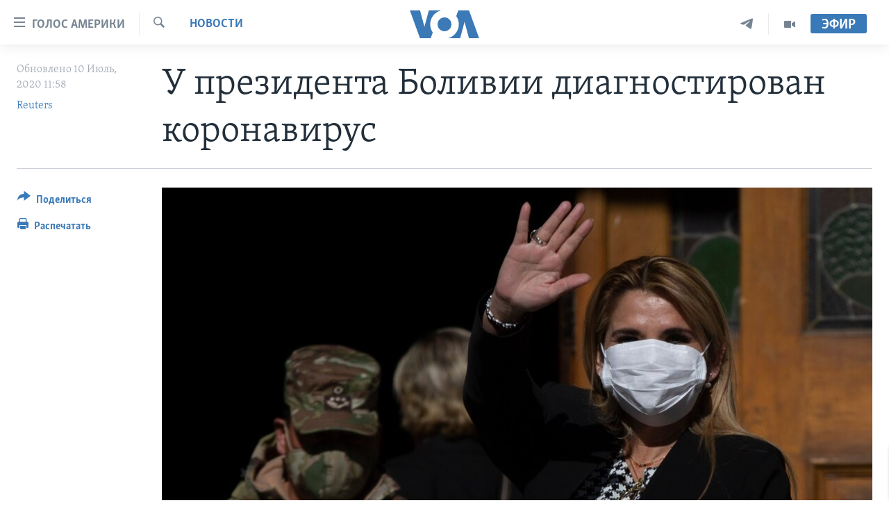

--- FILE ---
content_type: application/javascript; charset=utf-8
request_url: https://www.golosameriki.com/res?callback=_resourceLoaderReceiver_0&x=306&dependencies=prog_install_prompt,collapsible,switcher,highlights,hljson_loader,smooth_scroll,google_translate,content_sharing,simple_captcha,analyticstag_event,whatsapp_share_button,sticky_player_history_handler,copy_to_clipboard,slide_in_widget,image_expander,accordeon,share_link,transition_toggler,nav20,live_b_drop,sticky_sharing20
body_size: 14749
content:
var _RFE_module_prog_install_prompt=webpackJsonp_RFE_module__name_([22],{78:function(e,n,o){"use strict";Object.defineProperty(n,"__esModule",{value:!0});var t=o(0),i=this&&this.__extends||function(){var e=function(n,o){return(e=Object.setPrototypeOf||{__proto__:[]}instanceof Array&&function(e,n){e.__proto__=n}||function(e,n){for(var o in n)n.hasOwnProperty(o)&&(e[o]=n[o])})(n,o)};return function(n,o){function t(){this.constructor=n}e(n,o),n.prototype=null===o?Object.create(o):(t.prototype=o.prototype,new t)}}(),a=function(e){function n(){var n=null!==e&&e.apply(this,arguments)||this;return n.defaultClickAmount=5,n.cookieName="clickCounter",n.handler=function(e){e.preventDefault(),n.clickCount=parseFloat(RFE.readCookie(n.cookieName)),n.savedInstallEvent=e,document.body.addEventListener("click",n.deff)},n.deff=function(e){if(n.clickCount<n.clickAmount)n.clickCount++,RFE.createCookie(n.cookieName,n.clickCount);else if(n.clickCount===n.clickAmount)return e.preventDefault(),n.promptInstall(),RFE.eraseCookie(n.cookieName),!1},n.promptInstall=function(){n.savedInstallEvent&&(n.savedInstallEvent.prompt(),n.savedInstallEvent.userChoice.then(function(){n.savedInstallEvent=null}))},n}return i(n,e),n.prototype.initGlobal=function(){return this.clickAmount=window.pangeaConfiguration&&window.pangeaConfiguration.UISet&&window.pangeaConfiguration.UISet.Responsive&&window.pangeaConfiguration.UISet.Responsive.Progressive&&window.pangeaConfiguration.UISet.Responsive.Progressive.ClickAmount?window.pangeaConfiguration.UISet.Responsive.Progressive.ClickAmount:this.defaultClickAmount,RFE.readCookie(this.cookieName)||RFE.createCookie(this.cookieName,0),this.disableOnDesktop=!(window.pangeaConfiguration&&window.pangeaConfiguration.UISet&&window.pangeaConfiguration.UISet.Responsive&&window.pangeaConfiguration.UISet.Responsive.Progressive)||window.pangeaConfiguration.UISet.Responsive.Progressive.DisableOnDesktop,!(this.disableOnDesktop&&!RFE.isMobile.any())&&(window.addEventListener("beforeinstallprompt",this.handler),!0)},n.prototype.deinitGlobal=function(){window.removeEventListener("beforeinstallprompt",this.handler)},n}(t.a);n.default=a}},[78]);
var _RFE_module_collapsible=webpackJsonp_RFE_module__name_([57],{27:function(t,e,n){"use strict";Object.defineProperty(e,"__esModule",{value:!0});var o=n(0),l=this&&this.__extends||function(){var t=function(e,n){return(t=Object.setPrototypeOf||{__proto__:[]}instanceof Array&&function(t,e){t.__proto__=e}||function(t,e){for(var n in e)e.hasOwnProperty(n)&&(t[n]=e[n])})(e,n)};return function(e,n){function o(){this.constructor=e}t(e,n),e.prototype=null===n?Object.create(n):(o.prototype=n.prototype,new o)}}(),r=function(t){function e(){return null!==t&&t.apply(this,arguments)||this}return l(e,t),e.prototype.getUiElements=function(t){return t.querySelectorAll(".collapsible")},e.prototype.createUiInstance=function(t){return new s(this,t)},e}(o.b);e.default=r;var s=function(t){function e(){var e=null!==t&&t.apply(this,arguments)||this;return e.clickEvent=function(t){var e=t.target.parentNode;e&&$dom.hasClass(e,"collapsible")?($dom.toggleClass(e,"collapsed",!$dom.hasClass(e,"collapsed")),RFE.preventDefault(t)):e&&e.parentNode&&$dom.hasClass(e.parentNode,"collapsible")&&($dom.toggleClass(e.parentNode,"collapsed",!$dom.hasClass(e.parentNode,"collapsed")),RFE.preventDefault(t))},e}return l(e,t),e.prototype.init=function(){return $dom.addClass(this.el,"collapsed"),this.el.addEventListener("click",this.clickEvent,!1),!0},e.prototype.deinit=function(){$dom.removeClass(this.el,"collapsed"),this.el.removeEventListener("click",this.clickEvent,!1)},e}(o.c)}},[27]);
var _RFE_module_switcher=webpackJsonp_RFE_module__name_([6],{104:function(t,e,r){"use strict";Object.defineProperty(e,"__esModule",{value:!0});var n=r(0),i=this&&this.__extends||function(){var t=function(e,r){return(t=Object.setPrototypeOf||{__proto__:[]}instanceof Array&&function(t,e){t.__proto__=e}||function(t,e){for(var r in e)e.hasOwnProperty(r)&&(t[r]=e[r])})(e,r)};return function(e,r){function n(){this.constructor=e}t(e,r),e.prototype=null===r?Object.create(r):(n.prototype=r.prototype,new n)}}(),o=this&&this.__spreadArrays||function(){for(var t=0,e=0,r=arguments.length;e<r;e++)t+=arguments[e].length;for(var n=Array(t),i=0,e=0;e<r;e++)for(var o=arguments[e],a=0,c=o.length;a<c;a++,i++)n[i]=o[a];return n},a=function(t){function e(){return null!==t&&t.apply(this,arguments)||this}return i(e,t),e.prototype.getUiElements=function(t){return t.querySelectorAll('[data-switcher-trigger="true"]')},e.prototype.createUiInstance=function(t){return new c(this,t)},e}(n.b);e.default=a;var c=function(t){function e(){var e=null!==t&&t.apply(this,arguments)||this;return e.clickHandler=function(t){var r=t.target.getAttribute("data-close-only");(e.targets?o([e.triggerParent],Array.from(e.targets)):[e.triggerParent]).forEach(function(t){"true"===(null===t||void 0===t?void 0:t.getAttribute("data-switcher-opened"))?t.removeAttribute("data-switcher-opened"):r||null===t||void 0===t||t.setAttribute("data-switcher-opened","true")})},e}return i(e,t),e.prototype.init=function(){return this.id=this.el.getAttribute("data-for"),this.triggerParent=$dom.ancestor(this.el,".switcher-trigger"),this.id&&(this.targets=document.querySelectorAll('[data-switch-target="'+this.id+'"]')),this.el.addEventListener("click",this.clickHandler),!0},e.prototype.deinit=function(){this.el.removeEventListener("click",this.clickHandler)},e}(n.c)}},[104]);
var _RFE_module_highlights=webpackJsonp_RFE_module__name_([39],{50:function(t,e,n){"use strict";Object.defineProperty(e,"__esModule",{value:!0}),n.d(e,"HighlightsUi",function(){return i});var o=n(0),a=this&&this.__extends||function(){var t=function(e,n){return(t=Object.setPrototypeOf||{__proto__:[]}instanceof Array&&function(t,e){t.__proto__=e}||function(t,e){for(var n in e)e.hasOwnProperty(n)&&(t[n]=e[n])})(e,n)};return function(e,n){function o(){this.constructor=e}t(e,n),e.prototype=null===n?Object.create(n):(o.prototype=n.prototype,new o)}}(),s=function(t){function e(){return null!==t&&t.apply(this,arguments)||this}return a(e,t),e.prototype.getUiElements=function(t){var e=t.querySelectorAll(".c-hlights"),n=[],o=e[0].parentNode;return o&&n.push(o),n},e.prototype.createUiInstance=function(t){return new i(this,t)},e}(o.b);e.default=s;var i=function(t){function e(){var e=null!==t&&t.apply(this,arguments)||this;return e.rotateInterval=3e3,e.minRotateLimit=2500,e.hasBN=!1,e.highlightsCallback=function(t){var n=t.breakingNews.items,o=t.breakingNews.rotate;e.fetchNews(n,o)},e.fetchNews=function(t,n){e.hasBN=!!(t&&t.length>0);var o;e.hasBN&&(e.BN.mobileEnabled||e.BN.desktopEnabled)&&(o=e.BN,e.activeItems=t,e.rotateInterval=n,e.redrawNewsItem(o.componentDOM,e.activeItems),e.countStatus(o.componentDOM,e.activeItems),e.resetAutorotate(o.componentDOM))},e.bindEvents=function(t){var n=$dom.get(".c-hlights__nav",t)[0],o=$dom.get(".c-hlights__label",t)[0],a=$dom.get(".c-hlights__nav > a",t)[0],s=$dom.get(".c-hlights__nav > a",t)[1];void 0!==o&&(a&&s.addEventListener("click",e.switchNewsItemHandler,!1),a&&a.addEventListener("click",e.switchNewsItemHandler,!1),n&&n.addEventListener("mouseenter",e.disableAutorotateEvent,!1),n&&n.addEventListener("touchstart",e.disableAutorotateEvent,!1),n&&n.addEventListener("mouseleave",e.enableAutorotateEvent,!1),n&&n.addEventListener("touchend",e.enableAutorotateEvent,!1))},e.unbindEvents=function(t){var n=$dom.get(".c-hlights__nav",t)[0],o=$dom.get(".c-hlights__label",t)[0],a=$dom.get(".c-hlights__nav > a",t)[0],s=$dom.get(".c-hlights__nav > a",t)[1];void 0!==o&&(a&&s.removeEventListener("click",e.switchNewsItemHandler,!1),a&&a.removeEventListener("click",e.switchNewsItemHandler,!1),n&&n.removeEventListener("mouseenter",e.disableAutorotateEvent,!1),n&&n.removeEventListener("touchstart",e.disableAutorotateEvent,!1),n&&n.removeEventListener("mouseleave",e.enableAutorotateEvent,!1),n&&n.removeEventListener("touchend",e.enableAutorotateEvent,!1))},e.redrawNewsItem=function(t,n){var o=$dom.get(".c-hlights__items",t)[0],a=e.getCurrentMessage(t);o.innerHTML="";for(var s in n){var i=n[s];e.renderItem(t,i,o,parseInt(s)===a)}e.countStatus(t,e.activeItems)},e.renderItem=function(t,e,n,o){var a=$dom.create("li.c-hlights__item");e.url?a.innerHTML='<a href="'+e.url+'">'+(null!==e.icon?'<span class="ico '+e.icon+'"></span> ':"")+e.itemTitle+"</a>":a.innerHTML=(null!==e.icon?'<span class="ico '+e.icon+'"></span> ':"")+e.itemTitle,n.appendChild(a),$dom.toggleClass(a,"c-hlights__item--current",o)},e.switchNewsItemHandler=function(t){t.preventDefault();var n=t.target;RFE.hasClass("ico",n)||(n=RFE.select(".ico",n)[0]);var o=RFE.selectParent(n,"c-hlights");if("boolean"!=typeof o){var a=o,s=e.getCurrentMessage(a),i=-1!==n.className.indexOf("forward"),r=-1!==n.className.indexOf("backward");i&&e.gotoMessage(a,s>=e.activeItems.length-1?0:s+1),r&&e.gotoMessage(a,s<=0?e.activeItems.length-1:s-1)}},e.enableAutorotateEvent=function(t){var n=RFE.selectParent(t.target,".c-hlights");"boolean"!=typeof n&&e.enableAutorotate(n)},e.enableAutorotate=function(t){t&&e.rotateInterval>=e.minRotateLimit&&(e.autorotateInterval=window.setInterval(function(){e.autorotateAll(t)},e.rotateInterval))},e.disableAutorotateEvent=function(t){e.disableAutorotate()},e.disableAutorotate=function(){clearInterval(e.autorotateInterval)},e.resetAutorotate=function(t){e.disableAutorotate(),e.enableAutorotate(t)},e.autorotateAll=function(t){var n=e.getCurrentMessage(t);e.gotoMessage(t,n>=e.activeItems.length-1?0:n+1)},e.getCurrentMessage=function(t){var e=$dom.descendants(t,".c-hlights__item"),n=0;for(var o in e)if(RFE.hasClass("c-hlights__item--current",e[o])){n=parseInt(o);break}return n},e.gotoMessage=function(t,n){var o=e.getCurrentMessage(t),a=$dom.descendants(t,".c-hlights__item"),s=a[o],i=a[n];i===s||$dom.hasClass(i,"c-hlights__item--current")||(void 0===i&&(i=a[0]),$dom.removeClass(s,"c-hlights__item--current"),$dom.addClass(i,"c-hlights__item--current"))},e.countStatus=function(t,e){var n=e?e.length:0;return 0===n&&($dom.removeClass(t,"c-hlights--single-item"),$dom.removeClass(t,"c-hlights--multi-items"),$dom.addClass(t,"c-hlights--no-item")),1===n&&($dom.removeClass(t,"c-hlights--no-item"),$dom.removeClass(t,"c-hlights--multi-items"),$dom.addClass(t,"c-hlights--single-item")),n>1&&($dom.removeClass(t,"c-hlights--single-item"),$dom.removeClass(t,"c-hlights--no-item"),$dom.addClass(t,"c-hlights--multi-items")),n},e}return a(e,t),e.prototype.init=function(){if(this.BN={mobileEnabled:!1,desktopEnabled:!1,componentDOM:$dom.get(".c-hlights--breaking",this.el)[0]},this.BN.componentDOM){this.bindEvents(this.BN.componentDOM);var t=this.BN.componentDOM.getAttribute("data-hlight-display");null!==t&&(this.BN.mobileEnabled=!(-1===t.indexOf("mobile")),this.BN.desktopEnabled=!(-1===t.indexOf("desktop")))}return!0},e.prototype.deinit=function(){this.BN.componentDOM&&this.unbindEvents(this.BN.componentDOM),this.disableAutorotate()},e}(o.c)}},[50]);
var _RFE_module_hljson_loader=webpackJsonp_RFE_module__name_([38],{51:function(e,n,t){"use strict";Object.defineProperty(n,"__esModule",{value:!0});var r=t(1),o=t(0),i=this&&this.__extends||function(){var e=function(n,t){return(e=Object.setPrototypeOf||{__proto__:[]}instanceof Array&&function(e,n){e.__proto__=n}||function(e,n){for(var t in n)n.hasOwnProperty(t)&&(e[t]=n[t])})(n,t)};return function(n,t){function r(){this.constructor=n}e(n,t),n.prototype=null===t?Object.create(t):(r.prototype=t.prototype,new r)}}(),a=function(e){function n(){return null!==e&&e.apply(this,arguments)||this}return i(n,e),n.prototype.getUiElements=function(e){return e.querySelectorAll("#navigation, .c-hlights")},n.prototype.createUiInstance=function(e){return new s(this,e)},n}(o.b);n.default=a;var s=function(e){function n(){var n=null!==e&&e.apply(this,arguments)||this;return n.defaultRefreshInterval=30,n.hlJsonGet=function(){var e=window.appBaseUrl+"hljson";-1!==window.location.href.indexOf("patternlab")&&(e="../../js/patternlab/json/hl.json"),window.ajaxGet(e,{},n.hlJsonGetCallback)},n.hlJsonGetCallback=function(e){try{var n=r.a.getModule("highlights"),t=n.instances[0];t&&t.highlightsCallback(e)}catch(e){}},n}return i(n,e),n.prototype.init=function(){return this.newsRefreshInterval=window.pangeaConfiguration&&window.pangeaConfiguration.UISet&&window.pangeaConfiguration.UISet.Responsive&&window.pangeaConfiguration.UISet.Responsive.ProgramUpdaterAndBreakingNews&&window.pangeaConfiguration.UISet.Responsive.ProgramUpdaterAndBreakingNews.Ticker&&window.pangeaConfiguration.UISet.Responsive.ProgramUpdaterAndBreakingNews.Ticker.Timer.Refresh?window.pangeaConfiguration.UISet.Responsive.ProgramUpdaterAndBreakingNews.Ticker.Timer.Refresh:this.defaultRefreshInterval,this.newsRefreshInterval||(this.newsRefreshInterval=this.defaultRefreshInterval),this.newsRefreshInterval=1e3*this.newsRefreshInterval,this.hlJsonGet(),this.hlJsonGetInterval=setInterval(this.hlJsonGet,this.newsRefreshInterval),!0},n.prototype.deinit=function(){clearInterval(this.hlJsonGetInterval)},n}(o.c)}},[51]);
var _RFE_module_smooth_scroll=webpackJsonp_RFE_module__name_([92],[],[5]);
var _RFE_module_google_translate=webpackJsonp_RFE_module__name_([42],{47:function(t,e,n){"use strict";Object.defineProperty(e,"__esModule",{value:!0});var a=n(0),o=n(1),r=this&&this.__extends||function(){var t=function(e,n){return(t=Object.setPrototypeOf||{__proto__:[]}instanceof Array&&function(t,e){t.__proto__=e}||function(t,e){for(var n in e)e.hasOwnProperty(n)&&(t[n]=e[n])})(e,n)};return function(e,n){function a(){this.constructor=e}t(e,n),e.prototype=null===n?Object.create(n):(a.prototype=n.prototype,new a)}}(),i=function(t){function e(){return null!==t&&t.apply(this,arguments)||this}return r(e,t),e.prototype.getUiElements=function(t){return t.querySelectorAll("#google_translate_element")},e.prototype.createUiInstance=function(t){return new l(this,t)},e}(a.b);e.default=i;var l=function(t){function e(){var e=null!==t&&t.apply(this,arguments)||this;return e.updateNavAfterDelay=function(){e.updateNavTimeout=setTimeout(e.updateNav,1e3)},e.updateNav=function(){var t=o.a.getModule("navigation_horizontal");o.a&&t&&t.manageMenuItems(!1)},e}return r(e,t),e.prototype.init=function(){var t=this;if($dom.hasClass(document.body,"has-google-translate"))return console.warn("GoogleTranslate is already initialized"),!1;window.googleTranslateElementInit=function(){new google.translate.TranslateElement({pageLanguage:t.el.getAttribute("data-page-language"),includedLanguages:t.el.getAttribute("data-included-languages"),layout:google.translate.TranslateElement.InlineLayout.HORIZONTAL,autoDisplay:!1},"google_translate_element")};var e=$dom.create("script");return e.setAttribute("type","text/javascript"),e.setAttribute("src","//translate.google.com/translate_a/element.js?cb=googleTranslateElementInit"),document.body.appendChild(e),$dom.addClass(document.body,"has-google-translate"),this.el.addEventListener("click",this.updateNavAfterDelay),document.cookie.indexOf("googtrans")>-1&&this.updateNavAfterDelay(),!0},e.prototype.deinit=function(){clearTimeout(this.updateNavTimeout),this.el.removeEventListener("click",this.updateNav)},e}(a.c)}},[47]);
var _RFE_module_content_sharing=webpackJsonp_RFE_module__name_([50],{34:function(e,t,n){"use strict";Object.defineProperty(t,"__esModule",{value:!0}),n.d(t,"ContentSharingUi",function(){return r});var o=n(0),i=this&&this.__extends||function(){var e=function(t,n){return(e=Object.setPrototypeOf||{__proto__:[]}instanceof Array&&function(e,t){e.__proto__=t}||function(e,t){for(var n in t)t.hasOwnProperty(n)&&(e[n]=t[n])})(t,n)};return function(t,n){function o(){this.constructor=t}e(t,n),t.prototype=null===n?Object.create(n):(o.prototype=n.prototype,new o)}}(),r=function(e){function t(){var t=null!==e&&e.apply(this,arguments)||this;return t.isShareApiSupported=!1,t.isMobileDevice=!1,t.isShareApiEnabled=!1,t.closePopover=function(){t.popoverEl&&$dom.removeClass(t.popoverEl,"content-sharing__popover--open")},t.onDocumentClick=function(e){if($dom.hasClass(t.popoverEl,"content-sharing__popover--open")){var n=e.target;t.popoverEl.contains(n)||t.btnOpenPopover.contains(n)||t.closePopover()}},t.onTriggerClick=function(){if(t.isShareApiEnabled){var e={url:t.el.getAttribute("data-share-url")||window.location.href,title:t.el.getAttribute("data-share-title")||document.title,text:t.el.getAttribute("data-share-text")||""};navigator.share(e).then(function(){return console.log("Content shared successfully")}).catch(function(e){return console.error("Error sharing content:",e)})}else $dom.toggleClass(t.popoverEl,"content-sharing__popover--open",!$dom.hasClass(t.popoverEl,"content-sharing__popover--open"))},t.onCloseClick=function(){t.closePopover()},t}return i(t,e),t.prototype.init=function(){this.isShareApiSupported=!!navigator.share,this.isMobileDevice=RFE.isMobile.any(),this.isShareApiEnabled=this.isShareApiSupported&&this.isMobileDevice,$dom.toggleClass(this.el,"content-sharing--desktop",!this.isMobileDevice),$dom.toggleClass(this.el,"content-sharing--mobile",this.isMobileDevice),this.popoverEl=$dom.descendants(this.el,".content-sharing__popover")[0];for(var e=this.el.previousElementSibling;e&&!e.classList.contains("link-content-sharing");)e=e.previousElementSibling;return e?(this.btnOpenPopover=e,!!this.popoverEl&&(this.btnClose=$dom.descendants(this.popoverEl,".content-sharing__close-btn")[0],this.btnOpenPopover.addEventListener("click",this.onTriggerClick,!1),this.btnClose.addEventListener("click",this.onCloseClick,!1),document.addEventListener("mousedown",this.onDocumentClick,!1),this.el.setAttribute("data-extended","true"),$dom.addClass(this.el,"content-sharing--initialized"),!0)):($dom.addClass(this.el,"content-sharing--hidden"),!1)},t.prototype.deinit=function(){this.btnOpenPopover.removeEventListener("click",this.onTriggerClick,!1),this.btnClose.removeEventListener("click",this.onCloseClick,!1),document.removeEventListener("mousedown",this.onDocumentClick,!1),this.el.removeAttribute("data-extended"),$dom.removeClass(this.el,"content-sharing--initialized")},t}(o.c),s=function(e){function t(){return null!==e&&e.apply(this,arguments)||this}return i(t,e),t.prototype.getUiElements=function(e){for(var t=e.querySelectorAll(".js-content-sharing"),n=[],o=0;o<t.length;o++){var i=t[o];i.getAttribute("data-extended")||n.push(i)}return n},t.prototype.createUiInstance=function(e){return new r(this,e)},t}(o.b);t.default=s}},[34]);
var _RFE_module_simple_captcha=webpackJsonp_RFE_module__name_([74],{89:function(t,n){RFE.Module.extend({name:"Simple captcha",loadable:!0,lazyLoadable:!0,init:function(){window.RFE.simpleCapture={captchaInstance:null,init:function(){$dom.get(".form__captcha").length&&(this.captchaInstance={find:function(t){var n=$dom.descendants(t,".form__captcha-base");return n.length>0&&n[0]},validate:function(t,n){return!n.captcha||n.captcha},submit:function(t){return!0},init:function(t){this.reset(t)},reset:function(t){for(;t.firstChild;)t.removeChild(t.firstChild);var n=ajaxGet(root("/captcha/ajax.html"),{},function(){t.innerHTML=n.responseText},{withCredentials:!0})}})}}}})}},[89]);
var _RFE_module_analyticstag_event=webpackJsonp_RFE_module__name_([63],{8:function(t,i,o){"use strict";Object.defineProperty(i,"__esModule",{value:!0});var n=o(0),e=o(3),a=this&&this.__extends||function(){var t=function(i,o){return(t=Object.setPrototypeOf||{__proto__:[]}instanceof Array&&function(t,i){t.__proto__=i}||function(t,i){for(var o in i)i.hasOwnProperty(o)&&(t[o]=i[o])})(i,o)};return function(i,o){function n(){this.constructor=i}t(i,o),i.prototype=null===o?Object.create(o):(n.prototype=o.prototype,new n)}}(),l=function(t){function i(){var i=null!==t&&t.apply(this,arguments)||this;return i.onHeaderNavigationClick=function(t){i.onNavigationClick(t,"Top Navigation")},i.onFooterNavigationClick=function(t){i.onNavigationClick(t,"Footer Navigation")},i.onNavigationClick=function(t,i){var o=window._satellite,n=window.digitalData,e=window.s;void 0!==n&&n&&void 0!==o&&o&&(n.page&&(n.navInfo={linkPage:e&&e.pageName||t.target.innerHTML,linkName:t.target.innerHTML,linkPosition:i}),o.track("Navigation"))},i.socialFollowClick=function(t){var i=$dom.hasClass(t.target,"js-social-btn")?t.target:$dom.ancestor(t.target,".js-social-btn"),o=i?i.getAttribute("data-analytics-text"):null,n=Object(e.g)();if(i&&o){var a={share_type:o,on_page_event:o,tealium_event:"social media",link_category:"social media",link_url:i.href,link_text:i.title,content_type:n.content_type,subcontent_type:n.subcontent_type,section:n.section,page_type:n.page_type,language:n.language,language_service:n.language_service,short_language_service:n.short_language_service,platform:n.platform,platform_short:n.platform_short,entity:n.entity,cms_release:n.cms_release,property_id:n.property_id,enviro_type:n.enviro_type,page_name:n.page_name};window.trackAnalyticsEvent(a)}var l=window._satellite,r=window.digitalData,s=window.s;void 0!==r&&r&&void 0!==l&&l&&r.page&&(r.page.social={social:{socialFollowPage:s.pageName,socialFollowPlatform:t.target.className.replace("ico ico-","")}},l.track("socialFollow"))},i}return a(i,t),i.prototype.initGlobal=function(){return this.initNavigation(),this.initSocial(),!0},i.prototype.deinitGlobal=function(){this.deinitNavigation(),this.deinitSocial()},i.prototype.initNavigation=function(){this.navigationLinksHeader=document.querySelectorAll("div#navigation a.handler");for(var t=0;t<this.navigationLinksHeader.length;t++)this.navigationLinksHeader[t].addEventListener("click",this.onHeaderNavigationClick);this.navigationLinksFooter=document.querySelectorAll("div#foot-nav a.handler");for(var t=0;t<this.navigationLinksFooter.length;t++)this.navigationLinksFooter[t].addEventListener("click",this.onFooterNavigationClick)},i.prototype.deinitNavigation=function(){for(var t=0;t<this.navigationLinksHeader.length;t++)this.navigationLinksHeader[t].removeEventListener("click",this.onHeaderNavigationClick);for(var t=0;t<this.navigationLinksFooter.length;t++)this.navigationLinksFooter[t].removeEventListener("click",this.onFooterNavigationClick)},i.prototype.initSocial=function(){this.socialFollowLinks=document.querySelectorAll(".js-social-btn");for(var t=0;t<this.socialFollowLinks.length;t++)this.socialFollowLinks[t].addEventListener("click",this.socialFollowClick)},i.prototype.deinitSocial=function(){for(var t=0;t<this.socialFollowLinks.length;t++)this.socialFollowLinks[t].removeEventListener("click",this.socialFollowClick)},i}(n.a);i.default=l}},[8]);
var _RFE_module_whatsapp_share_button=webpackJsonp_RFE_module__name_([66],{110:function(t,e){RFE.Module.extend({name:"WhatsApp share button",loadable:!0,lazyLoadable:!1,init:function(t,e){var n=this,o=function(){this.buttons=[],!0===this.isIos&&this.cntLdd(window,this.crBtn)};o.prototype.isIos=!(!navigator.userAgent.match(/Android|iPhone/i)||navigator.userAgent.match(/iPod|iPad/i)),o.prototype.cntLdd=function(t,e){var n=!1,o=!0,i=t.document,a=i.documentElement,r=i.addEventListener?"addEventListener":"attachEvent",d=i.addEventListener?"removeEventListener":"detachEvent",c=i.addEventListener?"":"on",s=function(o){"readystatechange"===o.type&&"complete"!==i.readyState||(("load"===o.type?t:i)[d](c+o.type,s,!1),!n&&(n=!0)&&e.call(t,o.type||o))},l=function(){try{a.doScroll("left")}catch(t){return void setTimeout(l,50)}s("poll")};if(a.initHandler=s,"complete"===i.readyState)e.call(t,"lazy");else{if(i.createEventObject&&a.doScroll){try{o=!t.frameElement}catch(t){}o&&l()}i[r](c+"DOMContentLoaded",s,!1),i[r](c+"readystatechange",s,!1),t[r](c+"load",s,!1)}},o.prototype.addStyling=function(){var t=document.createElement("style"),e="[[minified_css]]";return t.type="text/css",t.styleSheet?t.styleSheet.cssText=e:t.appendChild(document.createTextNode(e)),t},o.prototype.setButtonAttributes=function(t){var e=t.getAttribute("data-href"),n="?text="+encodeURIComponent(t.getAttribute("data-text"))+(t.getAttribute("data-text")?"%20":"");return n+=e?encodeURIComponent(e):encodeURIComponent(document.URL),t.setAttribute("target","_top"),t.setAttribute("href",t.getAttribute("href")+n),t.setAttribute("onclick","window.parent."+t.getAttribute("onclick")),t},o.prototype.setIframeAttributes=function(t){var e=document.createElement("iframe");return e.width=1,e.height=1,e.button=t,e.style.border=0,e.style.overflow="hidden",e.border=0,e.setAttribute("scrolling","no"),e.addEventListener("load",n.WASHAREBTN.iFrameOnload()),e},o.prototype.iFrameOnload=function(){return function(){this.contentDocument.body.appendChild(this.button),this.contentDocument.getElementsByTagName("head")[0].appendChild(n.WASHAREBTN.addStyling());var t=document.createElement("meta");t.setAttribute("charset","utf-8"),this.contentDocument.getElementsByTagName("head")[0].appendChild(t),this.width=Math.ceil(this.contentDocument.getElementsByTagName("a")[0].getBoundingClientRect().width),this.height=Math.ceil(this.contentDocument.getElementsByTagName("a")[0].getBoundingClientRect().height)}},o.prototype.crBtn=function(){for(var t=[].slice.call(document.querySelectorAll(".wa_btn")),e=[],o=0;o<t.length;o++)n.WASHAREBTN.buttons.push(t[o]),t[o]=n.WASHAREBTN.setButtonAttributes(t[o]),e[o]=n.WASHAREBTN.setIframeAttributes(t[o]),t[o].parentNode.insertBefore(e[o],t[o])},n.WASHAREBTN=new o},deinit:function(t){document.removeEventListener("DOMContentLoaded",this.initHandler,!1),document.removeEventListener("readystatechange",this.initHandler,!1),window.removeEventListener("load",this.initHandler,!1)}})}},[110]);
var _RFE_module_sticky_player_history_handler=webpackJsonp_RFE_module__name_([9],{98:function(t,e,n){"use strict";Object.defineProperty(e,"__esModule",{value:!0});var o=n(0),i=this&&this.__extends||function(){var t=function(e,n){return(t=Object.setPrototypeOf||{__proto__:[]}instanceof Array&&function(t,e){t.__proto__=e}||function(t,e){for(var n in e)e.hasOwnProperty(n)&&(t[n]=e[n])})(e,n)};return function(e,n){function o(){this.constructor=e}t(e,n),e.prototype=null===n?Object.create(n):(o.prototype=n.prototype,new o)}}(),r=function(t){function e(){return null!==t&&t.apply(this,arguments)||this}return i(e,t),e.prototype.initGlobal=function(){return window.StickyPlayerHistoryHandlerAttached||(window.addEventListener("popstate",function(t){var e=window.location.href,n=function(){return e.indexOf("#")&&window.stickyBaseLocation&&0===e.indexOf(window.stickyBaseLocation.replace(/#.+$/gi,""))};if(RFE.select(".stickyPersistencyPlayer").length>0){if(n())return;try{var o=RFE.stickyPlayers.filter(function(t){return t&&RFE.isStickyPersistent(t.element)});o.length>0?o[0].reloadPage(e,!0):window.location.href=e}catch(t){window.location.href=e}}else if(-1!==e.indexOf("withmediaplayer")){if(n())return;window.location.href=e}}),window.StickyPlayerHistoryHandlerAttached=!0),!0},e.prototype.deinitGlobal=function(){},e.prototype.initContext=function(t){},e.prototype.deinitContext=function(t){},e}(o.a);e.default=r}},[98]);
var _RFE_module_copy_to_clipboard=webpackJsonp_RFE_module__name_([91],[],[37]);
var _RFE_module_slide_in_widget=webpackJsonp_RFE_module__name_([1],{93:function(e,t,n){"use strict";Object.defineProperty(t,"__esModule",{value:!0});var i=n(0),o=n(94),s=this&&this.__extends||function(){var e=function(t,n){return(e=Object.setPrototypeOf||{__proto__:[]}instanceof Array&&function(e,t){e.__proto__=t}||function(e,t){for(var n in t)t.hasOwnProperty(n)&&(e[n]=t[n])})(t,n)};return function(t,n){function i(){this.constructor=t}e(t,n),t.prototype=null===n?Object.create(n):(i.prototype=n.prototype,new i)}}(),r=function(e){function t(){return null!==e&&e.apply(this,arguments)||this}return s(t,e),t.prototype.getUiElements=function(e){return e.querySelectorAll(".slide-in-wg")},t.prototype.createUiInstance=function(e){return new c(this,e)},t}(i.b);t.default=r;var c=function(e){function t(){var t=null!==e&&e.apply(this,arguments)||this;return t.isFirstTransition=!0,t.closeBtnClick=function(){$dom.toggleClass(t.el,"opened",!$dom.hasClass(t.el,"opened")),$dom.hasClass(t.el,"opened")||RFE.readCookie(t.cookieName)?(RFE.eraseCookie(t.cookieName,""),t.gaObject={hitType:"event",eventCategory:"Slide-in widget",eventAction:"click-unwrap",eventLabel:t.cookieName},Object(o.a)(t.gaObject)):(RFE.createCookie(t.cookieName,"closed"),t.gaObject={hitType:"event",eventCategory:"Slide-in widget",eventAction:"click-wrap",eventLabel:t.cookieName},Object(o.a)(t.gaObject))},t.widgetLinkClick=function(e){t.gaObject={hitType:"event",eventCategory:"Slide-in widget",eventAction:"link-click",eventLabel:t.cookieName+" : "+e.currentTarget.href},Object(o.a)(t.gaObject)},t.checkWidget=function(){$dom.addClass(t.el,"show"),t.articleContent&&t.content&&!document.querySelector(".c-sticky-element--sticked")&&(t.content.getBoundingClientRect().top<0&&t.articleContent.getBoundingClientRect().top+t.articleContent.offsetHeight+30>window.innerHeight?($dom.removeClass(t.el,"suspended"),t.isFirstTransition?t.el.addEventListener("transitionend",t.transitionEndListener):t.el.removeEventListener("transitionend",t.transitionEndListener),t.isFirstTransition=!1):$dom.addClass(t.el,"suspended"))},t.transitionEndListener=function(){RFE.triggerCustomEvent(window,"showOverlayRfe")},t}return s(t,e),t.prototype.init=function(){this.btnClose=this.el.querySelector(".ico-arrow-right"),this.widgetLinks=$dom.descendants(this.el,"a"),this.cookieName="slide-in-"+this.el.getAttribute("data-cookie-id"),this.articleContent=document.getElementById("article-content"),this.content=document.getElementById("content"),RFE.readCookie(this.cookieName)||$dom.addClass(this.el,"opened"),this.btnClose&&this.btnClose.addEventListener("click",this.closeBtnClick),window.addEventListener("scrollEndRfe",this.checkWidget),this.timeout=setTimeout(this.checkWidget,77);for(var e=0;e<this.widgetLinks.length;e++)this.widgetLinks[e].addEventListener("click",this.widgetLinkClick);return!0},t.prototype.deinit=function(){clearTimeout(this.timeout),this.btnClose&&this.btnClose.removeEventListener("click",this.closeBtnClick),window.removeEventListener("scrollEndRfe",this.checkWidget),this.el.removeEventListener("transitionend",this.transitionEndListener);for(var e=0;e<this.widgetLinks.length;e++)this.widgetLinks[e].removeEventListener("click",this.widgetLinkClick);$dom.addClass(this.el,"suspended",!0)},t}(i.c)},94:function(e,t,n){"use strict";function i(e){try{var t=ga.getAll()[0].get("name");if(!t.length)throw Error;ga("send."+t,e)}catch(e){console.warn("Google analytics are not present")}}t.a=i}},[93]);
var _RFE_module_image_expander=webpackJsonp_RFE_module__name_([37],{52:function(e,t,r){"use strict";Object.defineProperty(t,"__esModule",{value:!0});var o=r(1),n=r(0),a=r(2),i=this&&this.__extends||function(){var e=function(t,r){return(e=Object.setPrototypeOf||{__proto__:[]}instanceof Array&&function(e,t){e.__proto__=t}||function(e,t){for(var r in t)t.hasOwnProperty(r)&&(e[r]=t[r])})(t,r)};return function(t,r){function o(){this.constructor=t}e(t,r),t.prototype=null===r?Object.create(r):(o.prototype=r.prototype,new o)}}(),l=function(e){function t(){return null!==e&&e.apply(this,arguments)||this}return i(t,e),t.prototype.getUiElements=function(e){var t=e.querySelectorAll(".c-lightbox");return 1!==t.length?[]:t},t.prototype.createUiInstance=function(e){return new s(this,e)},t.prototype.updateImages=function(){for(var e=0,t=this.instances;e<t.length;e++){t[e].processImages()}},t}(n.b);t.default=l;var s=function(e){function t(){var t=null!==e&&e.apply(this,arguments)||this;return t.pageDirection="ltr",t.touchStartCoords={x:-1,y:-1},t.touchEndCoords={x:-1,y:-1},t.galleriesToExpand=[],t.isCaptionDisplayed=!0,t.triggers=[],t.processImages=function(){t.triggers=[];var e=$dom.get(".js-media-expand"),r=e.filter(function(e){return!t.isAGallery(e)});if(r&&r.length)if(t.isNewsLayout())for(var o=null,n=[],a=0;a<=r.length;a++){var i=r[a]?$dom.ancestor(r[a],".news__item"):null;if(o!==i&&a>0||a===r.length){var l=t.processGallery(n);l&&l.Count&&t.galleriesToExpand.push(l),n=[]}n.push(r[a]),o=i}else{var s=t.processGallery(r);s&&s.Count&&t.galleriesToExpand.push(s)}var d=e.filter(t.isAGallery);if(d&&d.length)for(var g=0;g<d.length;g++){var c=t.processGallery(d[g]);c&&c.Count&&t.galleriesToExpand.push(c)}},t.isNewsLayout=function(){return!!document.querySelector("#newsItems")},t.prepareContentWrappers=function(e){if(e>1)for(var r=0;r<e-1;r++)!function(){var e=t.lightbox.querySelector(".c-lightbox__content");e&&e.parentNode&&e.parentNode.appendChild(e.cloneNode(!0))}();t.elementsToSwipe=$dom.get(".c-lightbox__content",t.lightbox);for(var o=0;o<t.elementsToSwipe.length;o++)t.elementsToSwipe[o].addEventListener("touchstart",t.swipeStartEvent,!1),t.elementsToSwipe[o].addEventListener("touchend",t.swipeEndEvent,!1)},t.clearContentWrappers=function(e){if(t.elementsToSwipe)for(var r=0;r<t.elementsToSwipe.length;r++)t.elementsToSwipe[r]&&t.elementsToSwipe[r].removeEventListener("touchstart",t.swipeStartEvent,!1),t.elementsToSwipe[r]&&t.elementsToSwipe[r].removeEventListener("touchend",t.swipeEndEvent,!1);if(t.elementsToSwipe=[],e.length>1)for(var o=0;o<e.length-1;o++)t.wrap&&t.wrap.removeChild(e[o])},t.setPosCoor=function(e){t.wrap&&t.wrap.style&&("rtl"===t.pageDirection?t.wrap.style.right=e:t.wrap.style.left=e)},t.doMovement=function(e){var r;r="rtl"===t.pageDirection?t.wrap&&t.wrap.style&&t.wrap.style.right?t.wrap.style.right:"0":t.wrap&&t.wrap.style&&t.wrap.style.left?t.wrap.style.left:"0";var o,n=parseFloat(r);o="next"===e?n-100:n+100;var a=o+"vw";t.setPosCoor(a)},t.onKeyPress=function(e){if(e=e||window.event,$dom.get(".js-lightbox-active").length){var r=e.keyCode;37===r&&"ltr"===t.pageDirection||39===r&&"rtl"===t.pageDirection?t.showPrevImg():39===r&&"ltr"===t.pageDirection||37===r&&"rtl"===t.pageDirection?t.showNextImg():27===r&&t.collapseExpander()}},t.swipeStartEvent=function(e){e.preventDefault(),e=e||window.event,e="changedTouches"in e?e.changedTouches[0]:e.touches[0],t.touchStartCoords={x:e.pageX,y:e.pageY},t.touchMoveY=t.touchStartCoords.y},t.swipeEndEvent=function(e){e=e||window.event,e="changedTouches"in e?e.changedTouches[0]:e.touches[0],t.touchEndCoords={x:e.pageX-t.touchStartCoords.x,y:e.pageY-t.touchStartCoords.y};var r=t.touchEndCoords.x<0?"left":"right",o="right"===r?t.touchEndCoords.x:-1*t.touchEndCoords.x,n=o/screen.width>=.1,a=t.getActiveGallery(),i=$dom.hasClass(e.target,"c-lightbox__intro-next")?$dom.hasClass(e.target,"c-lightbox__intro-next"):$dom.ancestor(e.target,".c-lightbox__intro-next"),l=$dom.hasClass(e.target,"content-advisory__box-btn")||$dom.ancestor(e.target,".content-advisory__box-btn");n?a&&("rtl"===t.pageDirection&&(r="left"===r?"right":"left"),"left"===r?t.showNextImg():t.showPrevImg()):i?t.showNextImg():!t.isCaptionDisplayed||$dom.hasClass(e.target,"c-lightbox__intro-text")||l?$dom.hasClass(e.target,"c-lightbox__intro-text")||l?$dom.hasClass(e.target,"content-advisory__box-btn")?e.target.click():$dom.ancestor(e.target,".content-advisory__box-btn")&&$dom.ancestor(e.target,".content-advisory__box-btn").click():t.showCaption():t.hideCaption()},t.swipeMoveEvent=function(e){e.preventDefault(),e="changedTouches"in e?e.changedTouches[0]:e.touches[0],e.target.scrollTop=e.target.scrollTop+t.touchMoveY-e.pageY,t.touchMoveY=e.pageY},t.setToFirst=function(e){e.ImageIndex=0,t.setPosCoor("0vw"),e.isPlainGallery||$dom.addClass(t.intro,"c-lightbox__intro--show"),$dom.addClass(t.prevBtn,"hidden")},t.showPrevImg=function(){var e=t.getActiveGallery();if(e&&(!e.isPlainGallery||1!==e.Count)&&-1!==e.ImageIndex){if($dom.removeClass(t.nextBtn,"hidden"),e.ImageIndex=e.ImageIndex-1,-1===e.ImageIndex)e.isPlainGallery?e.ImageIndex=0:($dom.addClass(t.intro,"c-lightbox__intro--show"),$dom.addClass(t.prevBtn,"hidden"));else{var r=[];r.push(e.Images[e.ImageIndex-1]),t.doMovement("prev"),r.length&&e.ImageIndex>0&&t.expandImage(r,"prev")}0===e.ImageIndex&&e.isPlainGallery&&$dom.addClass(t.prevBtn,"hidden")}},t.showNextImg=function(){var e=t.getActiveGallery();if(e&&(!e.isPlainGallery||1!==e.Count)){var r=1===e.Count,o=$dom.hasClass(t.intro,"c-lightbox__intro--show");if(!o&&r||e.Count-1===e.ImageIndex&&e.ImageIndex>0)if(t.setToFirst(e),e.isPlainGallery){var n=[];n.push(e.Images[0]),n.push(e.Images[1]),t.expandImage(n)}else $dom.addClass(t.intro,"c-lightbox__intro--show");else if($dom.removeClass(t.prevBtn,"hidden"),o)$dom.removeClass(t.intro,"c-lightbox__intro--show"),e.ImageIndex=-1===e.ImageIndex?0:e.ImageIndex;else{e.ImageIndex=e.ImageIndex+1;var n=[];n.push(e.Images[e.ImageIndex+1]),t.doMovement("next"),n.length&&e.ImageIndex+1!==e.Count&&t.expandImage(n,"next")}}},t.collapseExpander=function(){var e=$dom.get("body");e&&1===e.length&&t.imgWrapper&&t.imgWrapper.length&&($dom.removeClass(e[0],"js-lightbox-active"),t.clearContentWrappers(t.imgWrapper),$dom.removeClass(t.imgWrapper[0],"js-c-lightbox__img--loaded"),t.imgWrapper=[],t.wrap&&($dom.removeClass(t.wrap,"c-lightbox__content-wrap--animate"),t.wrap.removeAttribute("style")),t.modalImageTag[0]&&(t.modalImageTag[0].src="",t.modalImageTag[0].alt="",t.modalImageTag[0].removeAttribute("class")),t.modalImageTag=[],t.fillTitlte("")),t.clearIntro();var r=t.getActiveGallery();r&&(r.isActive=!1)},t.isAGallery=function(e){return e&&e.constructor===HTMLElement&&"true"===e.getAttribute("data-lbox-gallery")},t.getImageFileName=function(e){return e.substring(e.lastIndexOf("/")+1).substring(0,36)},t.getActiveGallery=function(){for(var e=0;e<t.galleriesToExpand.length;e++){var r=t.galleriesToExpand[e];if(r&&r.isActive)return r}return null},t.fillTitlte=function(e){var t=document.querySelector(".c-lightbox__intro-title");t&&(t.textContent=e)},t.galleryClickEvent=function(e){e.preventDefault();var t=this.OwnerGallery,r=$dom.get("body");if(r&&1===r.length){t.ExpanderModule.prepareContentWrappers(t.Count);var n=$dom.get("body")[0];if($dom.addClass(n,"js-lightbox-active"),t.Caption?t.ExpanderModule.fillTitlte(t.Caption):t.ExpanderModule.fillTitlte(""),t.isPlainGallery){var a=$dom.get("img",this);if(a&&1===a.length)for(var i=a[0],l=t.ExpanderModule.getImageFileName(i.src),s=0;s<t.Count;s++){var d=t.Images[s];if(d.fileName===l){t.ImageIndex=s,t.isActive=!0,t.ExpanderModule.expandImage(t.ExpanderModule.prepArray(t.Images,t.ImageIndex,t.Count));break}}}else t.ImageIndex=0,t.isActive=!0,t.ExpanderModule.expandImage(t.ExpanderModule.prepArray(t.Images,t.ImageIndex,t.Count));t.ExpanderModule.wrap&&(t.ExpanderModule.wrap.style.width=100*t.Count+"vw","rtl"===t.ExpanderModule.pageDirection?t.ImageIndex?t.ExpanderModule.wrap.style.right="-"+100*t.ImageIndex+"vw":t.ExpanderModule.wrap.style.right="0vw":t.ImageIndex?t.ExpanderModule.wrap.style.left="-"+100*t.ImageIndex+"vw":t.ExpanderModule.wrap.style.left="0vw",$dom.addClass(t.ExpanderModule.wrap,"c-lightbox__content-wrap--animate"));for(var g=0;g<t.Images.length;g++){var c=t.ExpanderModule.lightbox.querySelector(".content-advisory__box"),h=t.ExpanderModule.imgWrapper[g].querySelector(".c-lightbox__img"),m=t.ExpanderModule.imgWrapper[g].querySelector(".thumb");t.Images[g].isAdvisory&&c&&h&&(h.prepend(c.cloneNode(!0)),$dom.addClass(h,"content-advisory"),$dom.addClass(m,"content-advisory__overlay"))}t.ExpanderModule.showIntro(),o.a.trigger("lightbox",t.ExpanderModule.lightbox)}},t.prepArray=function(e,t,r){var o=[];o.push(e[t]);var n=r-1;return 0!==t&&o.unshift(e[t-1]),t!==n&&o.push(e[t+1]),o},t.processGallery=function(e){if(!e)return null;var r,o={Count:0,ExpanderModule:t,ImageIndex:0,Images:[],isActive:!1,isPlainGallery:!0},n=document.querySelectorAll("[data-lbox-embed-gallery]");if(n&&1===n.length&&(r=n[0].querySelectorAll("[data-lbox-gallery-item-src]")),e.constructor!==Array&&t.isAGallery(e)){var a=e,i=a.querySelectorAll("[data-lbox-gallery-item-src]");if(i&&i.length){for(var l=0;l<i.length;l++){var s=i[l],d=s.getAttribute("data-lbox-gallery-item-src");if(d){var g={fileName:t.getImageFileName(d),src:d},c=s.getAttribute("data-lbox-gallery-item-title");c&&(g.title=c);var h="true"===s.getAttribute("data-lbox-gallery-item-advisory");h&&(g.isAdvisory=!0),o.Images.push(g)}}a.addEventListener("click",t.galleryClickEvent,!1),a.OwnerGallery=o,$dom.toggleClass(a,"js-media-expand--ready",!0),t.triggers.push(a)}var m=$dom.get("figcaption .title",a);if(m&&1===m.length&&m[0].textContent){var p=m[0].textContent;p&&(o.Caption=p)}var v=a.querySelector(".c-lightbox__intro-source>.c-lightbox__intro-content");v&&(o.IntroSource=v);var u=a.getAttribute("data-lbox-gallery-url");u&&(o.Url=u),o.isPlainGallery=!1}else if(r&&r.length){for(var l=0;l<r.length;l++){var s=r[l],d=s.getAttribute("data-lbox-gallery-item-src"),h="true"===s.getAttribute("data-lbox-gallery-item-advisory");if(d){var g={fileName:t.getImageFileName(d),src:d},c=s.getAttribute("data-lbox-gallery-item-title");c&&(g.title=c),h&&(g.isAdvisory=!0),o.Images.push(g)}}for(var l=0;l<e.length;l++){var x=e[l],f=$dom.get(".img-wrap",x);if(f&&1===f.length){var y=f[0];y.addEventListener("click",t.galleryClickEvent,!1),y.OwnerGallery=o,$dom.toggleClass(x,"js-media-expand--ready",!0),t.triggers.push(y)}}o.isPlainGallery=!0}else{for(var l=0;l<e.length;l++){var x=e[l],f=$dom.get(".img-wrap",x);if(f&&1===f.length){var y=f[0];y.addEventListener("click",t.galleryClickEvent,!1),y.OwnerGallery=o;var I=$dom.get("img",y);if(I&&1===I.length){var b=I[0],_=t.getImageFileName(b.src),w=new RegExp(_+"S*?_s","i"),C=b.src.substring(b.src.lastIndexOf(".")),E=w.test(b.src)?b.src:b.src.replace(C,"_s"+C),g={credit:b.getAttribute("data-credit"),fileName:_,src:E,isAdvisory:!!$dom.ancestor(b,".content-advisory__overlay")};b.alt&&(g.title=b.alt);var $=$dom.next(y,"figcaption");$&&$.textContent&&(g.title=$.textContent),o.Images.push(g),$dom.toggleClass(x,"js-media-expand--ready",!0)}t.triggers.push(y)}}o.isPlainGallery=!0}return o.Count=o.Images.length,o.ImageIndex=0,o},t.toggleCaption=function(e){e.preventDefault(),t.isCaptionDisplayed?t.hideCaption():t.showCaption()},t.showCaption=function(){t.isCaptionDisplayed=!0;for(var e=$dom.get(".c-lightbox__info",t.lightbox),r=0;r<e.length;r++){var o=e[r],n=!0;if($dom.hasClass(o,"c-lightbox__info--foot")){var a=$dom.get(".caption",o),i=$dom.get(".c-lightbox__counter",o);a&&1===a.length&&a[0].textContent||i&&1===i.length&&i[0].textContent||(n=!1)}!0===n?$dom.removeClass(o,"hidden"):!1===n&&$dom.addClass(o,"hidden")}},t.hideCaption=function(){t.isCaptionDisplayed=!1;var e=$dom.get(".c-lightbox__info",t.lightbox);if(e)for(var r=0;r<e.length;r++)$dom.addClass(e[r],"hidden")},t.showIntro=function(){var e=t.getActiveGallery();if(t.firstIndex=e?e.ImageIndex:0,t.intro&&e&&e.IntroSource){var r=e.IntroSource.cloneNode(!0);t.intro.appendChild(r);var o=t.intro.querySelector(".js-share--expandable");if(o&&e.Url){for(var n=o.querySelectorAll("a"),a=0;a<n.length;a++)n[a].href&&(n[a].href=t.shareUrlReplace(n[a].href,e));o.removeAttribute("data-extended")}else o&&o.parentNode&&!e.Url&&o.parentNode.removeChild(o);var i=$dom.get(".c-lightbox__intro-text",t.lightbox)[0];t.introElementsToSwipe=$dom.get(".c-lightbox__intro-title",t.lightbox),t.introElementsToSwipe.push(i),t.introElementsToSwipe.push($dom.get(".c-lightbox__intro-next",t.lightbox)[0]);for(var l=0;l<t.introElementsToSwipe.length;l++)t.introElementsToSwipe[l].addEventListener("touchstart",t.swipeStartEvent,!1),t.introElementsToSwipe[l].addEventListener("touchend",t.swipeEndEvent,!1);i.addEventListener("touchmove",t.swipeMoveEvent),$dom.addClass(t.intro,"c-lightbox__intro--show")}},t.clearIntro=function(){var e=t.lightbox.querySelector(".c-lightbox__intro-content");if(t.intro&&e){$dom.get(".c-lightbox__intro-text",t.lightbox)[0].removeEventListener("touchmove",t.swipeMoveEvent);for(var r=0;r<t.introElementsToSwipe.length;r++)t.introElementsToSwipe[r].removeEventListener("touchstart",t.swipeStartEvent,!1),t.introElementsToSwipe[r].removeEventListener("touchend",t.swipeEndEvent,!1);t.intro.removeChild(e),$dom.removeClass(t.intro,"c-lightbox__intro--show")}},t.shareUrlReplace=function(e,t){var r=window.location.protocol+"//"+window.location.host,o=t.Url;o&&-1===o.indexOf(r)&&(o=r+o),o="string"==typeof o?encodeURIComponent(o):"";var n=e.indexOf("=http");return n>0&&"string"==typeof o?(e=e.substr(0,n)+"=",o=e+o):e},t.imageLoadedEvent=function(e){var t=$dom.ancestor(e.target,".c-lightbox__content");$dom.addClass(t,"js-c-lightbox__img--loaded")},t.setSrc=function(e,t){if(t.src="",e){var r=a.a.getRightImageURL(e.src,t,!1,!1);t.src=r&&"boolean"!=typeof r?r:e.src}},t.fillCaption=function(e,r,o){var n=$dom.get(".c-lightbox__info--foot",t.imgWrapper[o]);if(n&&1===n.length){var a=$dom.get(".c-lightbox__counter",n[0]);a&&1===a.length&&(a[0].innerHTML="("+(o+1).toString()+"/"+r.Count+")");var i=$dom.get(".caption",n[0]);if(i&&1===i.length){var l=e&&e.title?e.title:"";e.credit?i[0].innerHTML=l+' <span class="caption__credit">'+e.credit+"</span>":i[0].innerHTML=l||""}}},t.expandImage=function(e,r){if(t.imgWrapper=$dom.get(".c-lightbox__content",t.lightbox),!t.modalImageTag||0===t.modalImageTag.length){t.modalImageTag=[];for(var o=0;o<t.imgWrapper.length;o++){var n=t.imgWrapper[o].querySelector(".c-lightbox__img .thumb img");t.imgWrapper[o]&&n&&t.modalImageTag.push(n),$dom.removeClass(t.imgWrapper[o],"js-c-lightbox__img--loaded"),t.modalImageTag[o].addEventListener("load",t.imageLoadedEvent,!1),t.modalImageTag[o].addEventListener("click",t.toggleCaption,!1)}}var a=t.getActiveGallery();if(a){if(r){if("next"===r){var i=a.ImageIndex+1;t.setSrc(e[0],t.modalImageTag[i]),t.fillCaption(e[0],a,i)}else if("prev"===r&&a.isPlainGallery){var i=a.ImageIndex-1;t.setSrc(e[0],t.modalImageTag[i]),t.fillCaption(e[0],a,i)}}else for(var l=a.ImageIndex>0?a.ImageIndex-1:a.ImageIndex,s=0,d=a.ImageIndex>0?l+3:l+2,o=l;o<d;o++)e[s]&&(t.setSrc(e[s],t.modalImageTag[o]),t.fillCaption(e[s],a,o)),s++;1===a.Count&&a.isPlainGallery?(t.prevBtn&&$dom.addClass(t.prevBtn,"hidden"),t.nextBtn&&$dom.addClass(t.nextBtn,"hidden")):(t.prevBtn&&$dom.removeClass(t.prevBtn,"hidden"),t.nextBtn&&$dom.removeClass(t.nextBtn,"hidden")),0===a.ImageIndex&&$dom.addClass(t.prevBtn,"hidden"),t.isCaptionDisplayed&&t.showCaption()}},t.isPageSimplified=function(){return $dom.hasClass(document.body,"simplified-pg")},t}return i(t,e),t.prototype.init=function(){var e=this;if(this.isPageSimplified())return!1;if(this.lightbox)return this.processImages(),!0;this.lightbox=this.el,this.wrap=this.lightbox.querySelector(".c-lightbox__content-wrap"),this.pageDirection=$dom.style(this.lightbox,"direction"),this.lightboxNav=this.lightbox.querySelector(".c-lightbox__nav"),this.lightboxNav&&(this.closeBtn=this.lightboxNav.querySelector(".c-lightbox__btn--close"),this.prevBtn=this.lightboxNav.querySelector(".c-lightbox__btn--prev"),this.nextBtn=this.lightboxNav.querySelector(".c-lightbox__btn--next"),this.closeBtn&&this.prevBtn&&this.nextBtn&&(this.closeBtn.addEventListener("click",this.collapseExpander,!1),this.prevBtn.addEventListener("click",this.showPrevImg,!1),this.nextBtn.addEventListener("click",this.showNextImg,!1)));var t=$dom.get(".quiz");return t&&1===t.length&&(this.quizTarget=t[0],this.quizObserverDeinit=RFE.observeDOM(this.quizTarget,function(){e.processImages()})),this.intro=document.querySelector(".c-lightbox__intro"),window.addEventListener("keydown",this.onKeyPress,!0),this.processImages(),!0},t.prototype.deinit=function(){if(this.collapseExpander(),this.closeBtn&&this.closeBtn.removeEventListener("click",this.collapseExpander,!1),this.prevBtn&&this.prevBtn.removeEventListener("click",this.showPrevImg,!1),this.nextBtn&&this.nextBtn.removeEventListener("click",this.showNextImg,!1),this.quizObserverDeinit&&"function"==typeof this.quizObserverDeinit&&this.quizObserverDeinit(),window.removeEventListener("keydown",this.onKeyPress,!0),this.triggers)for(var e=0;e<this.triggers.length;e++){var t=this.triggers[e];t.removeEventListener("click",this.galleryClickEvent,!1)}if(this.modalImageTag&&this.modalImageTag.length)for(var r=0;r<this.modalImageTag.length;r++)this.modalImageTag[r]&&this.modalImageTag[r].removeEventListener("load",this.imageLoadedEvent,!1),this.modalImageTag[r]&&this.modalImageTag[r].removeEventListener("click",this.toggleCaption,!1);delete this.lightbox},t}(n.c)}},[52]);
var _RFE_module_accordeon=webpackJsonp_RFE_module__name_([64],{7:function(t,e,o){"use strict";Object.defineProperty(e,"__esModule",{value:!0});var r=o(0),c=this&&this.__extends||function(){var t=function(e,o){return(t=Object.setPrototypeOf||{__proto__:[]}instanceof Array&&function(t,e){t.__proto__=e}||function(t,e){for(var o in e)e.hasOwnProperty(o)&&(t[o]=e[o])})(e,o)};return function(e,o){function r(){this.constructor=e}t(e,o),e.prototype=null===o?Object.create(o):(r.prototype=o.prototype,new r)}}(),n=function(t){function e(){return null!==t&&t.apply(this,arguments)||this}return c(e,t),e.prototype.getUiElements=function(t){return t.querySelectorAll(".accordeon")},e.prototype.createUiInstance=function(t){return new i(this,t)},e}(r.b);e.default=n;var i=function(t){function e(){var e=null!==t&&t.apply(this,arguments)||this;return e.closeOthers=function(t){e.accordItems.forEach(function(e){e.getAttribute("data-switch-target")!==t.getAttribute("data-switch-target")&&e.getAttribute("data-switcher-opened")&&e.removeAttribute("data-switcher-opened")})},e.clickHandler=function(t){if(t.target){var o=$dom.ancestor(t.target,".accordeon__item");e.closeOthers(o)}},e.clickHandlerWithScrollAdjust=function(t){if(t.target){var o=$dom.ancestor(t.target,".accordeon__item"),r=$dom.ancestor(t.target,".accordeon__item-wrap"),c=o?o.getBoundingClientRect().top:0,n=r?r.getBoundingClientRect().top:0;o.style.top=c+"px",o.style.left=o.getBoundingClientRect().left+"px",o.style.width=o.getBoundingClientRect().width+"px",$dom.addClass(o,"accordeon__item--focus pos-fix"),e.closeOthers(o),RFE.triggerCustomEvent(o,"accordeonInteract"),e.clickTimer=setTimeout(function(){n!==r.getBoundingClientRect().top&&window.scrollBy(0,r.getBoundingClientRect().top-n),$dom.removeClass(o,"accordeon__item--focus pos-fix"),o.setAttribute("style","")},30)}},e}return c(e,t),e.prototype.init=function(){if(this.accordItems=this.el.querySelectorAll(".accordeon__item"),this.accordLabels=this.el.querySelectorAll(".accordeon__control-label"),$dom.hasClass(this.el,"accordeon--scroll-adjust")){for(var t=0;t<this.accordLabels.length;t++)this.accordLabels[t].addEventListener("click",this.clickHandlerWithScrollAdjust);return!0}for(var e=0;e<this.accordItems.length;e++)this.accordItems[e].addEventListener("click",this.clickHandler);return!0},e.prototype.deinit=function(){clearTimeout(this.clickTimer);for(var t=0;t<this.accordLabels.length;t++)return void this.accordLabels[t].removeEventListener("click",this.clickHandlerWithScrollAdjust);for(var e=0;e<this.accordItems.length;e++)this.accordItems[e].removeEventListener("click",this.clickHandler)},e}(r.c)}},[7]);
var _RFE_module_share_link=webpackJsonp_RFE_module__name_([16],{86:function(t,e,n){"use strict";Object.defineProperty(e,"__esModule",{value:!0});var r=n(0),o=n(37),i=this&&this.__extends||function(){var t=function(e,n){return(t=Object.setPrototypeOf||{__proto__:[]}instanceof Array&&function(t,e){t.__proto__=e}||function(t,e){for(var n in e)e.hasOwnProperty(n)&&(t[n]=e[n])})(e,n)};return function(e,n){function r(){this.constructor=e}t(e,n),e.prototype=null===n?Object.create(n):(r.prototype=n.prototype,new r)}}(),c=this&&this.__awaiter||function(t,e,n,r){function o(t){return t instanceof n?t:new n(function(e){e(t)})}return new(n||(n=Promise))(function(n,i){function c(t){try{a(r.next(t))}catch(t){i(t)}}function u(t){try{a(r.throw(t))}catch(t){i(t)}}function a(t){t.done?n(t.value):o(t.value).then(c,u)}a((r=r.apply(t,e||[])).next())})},u=this&&this.__generator||function(t,e){function n(t){return function(e){return r([t,e])}}function r(n){if(o)throw new TypeError("Generator is already executing.");for(;a;)try{if(o=1,i&&(c=2&n[0]?i.return:n[0]?i.throw||((c=i.return)&&c.call(i),0):i.next)&&!(c=c.call(i,n[1])).done)return c;switch(i=0,c&&(n=[2&n[0],c.value]),n[0]){case 0:case 1:c=n;break;case 4:return a.label++,{value:n[1],done:!1};case 5:a.label++,i=n[1],n=[0];continue;case 7:n=a.ops.pop(),a.trys.pop();continue;default:if(c=a.trys,!(c=c.length>0&&c[c.length-1])&&(6===n[0]||2===n[0])){a=0;continue}if(3===n[0]&&(!c||n[1]>c[0]&&n[1]<c[3])){a.label=n[1];break}if(6===n[0]&&a.label<c[1]){a.label=c[1],c=n;break}if(c&&a.label<c[2]){a.label=c[2],a.ops.push(n);break}c[2]&&a.ops.pop(),a.trys.pop();continue}n=e.call(t,a)}catch(t){n=[6,t],i=0}finally{o=c=0}if(5&n[0])throw n[1];return{value:n[0]?n[1]:void 0,done:!0}}var o,i,c,u,a={label:0,sent:function(){if(1&c[0])throw c[1];return c[1]},trys:[],ops:[]};return u={next:n(0),throw:n(1),return:n(2)},"function"==typeof Symbol&&(u[Symbol.iterator]=function(){return this}),u},a=function(t){function e(){return null!==t&&t.apply(this,arguments)||this}return i(e,t),e.prototype.getUiElements=function(t){return t.querySelectorAll(".ctc__button")},e.prototype.createUiInstance=function(t){return new l(this,t)},e}(r.b);e.default=a;var l=function(t){function e(){var e=null!==t&&t.apply(this,arguments)||this;return e.parent=e.el.parentElement,e.clickHandler=function(t){return c(e,void 0,void 0,function(){var e,n,r,o;return u(this,function(i){switch(i.label){case 0:return t.preventDefault(),e=document.querySelector(".ctc-message"),n=this.el.getAttribute("js-href"),r=this.parent?this.parent.querySelector(".ctc__input"):null,r&&(r.value=n||""),this.ctc&&this.parent&&e&&r?[4,this.ctc.copyToClipboard(r)]:[3,2];case 1:o=i.sent(),o&&($dom.addClass(e,"ctc-message--show"),setTimeout(function(){$dom.removeClass(e,"ctc-message--show")},1e3)),i.label=2;case 2:return[2]}})})},e}return i(e,t),e.prototype.init=function(){return this.ctc=new o.default,this.el.addEventListener("click",this.clickHandler),!0},e.prototype.deinit=function(){this.el.removeEventListener("click",this.clickHandler)},e}(r.c)}},[86]);
var _RFE_module_transition_toggler=webpackJsonp_RFE_module__name_([4],{106:function(t,r,e){"use strict";Object.defineProperty(r,"__esModule",{value:!0});var n=e(0),s=this&&this.__extends||function(){var t=function(r,e){return(t=Object.setPrototypeOf||{__proto__:[]}instanceof Array&&function(t,r){t.__proto__=r}||function(t,r){for(var e in r)r.hasOwnProperty(e)&&(t[e]=r[e])})(r,e)};return function(r,e){function n(){this.constructor=r}t(r,e),r.prototype=null===e?Object.create(e):(n.prototype=e.prototype,new n)}}(),a=function(t){function r(){var r=null!==t&&t.apply(this,arguments)||this;return r.triggers=[],r.targets=[],r.ids=[],r.transId="transId",r.transEvt="transEvt",r.transActive="trans-active",r.addTran=function(t){if(t.target){var e=r.thisOrParent(t.target,"trigger").dataset[r.transId],n=e?r.targets[e]:null;n&&($dom.addClass(n,r.transActive),n.addEventListener("transitionend",r.removeTran))}},r.removeTran=function(t){if(t.target){var e=r.thisOrParent(t.target,"target");$dom.removeClass(e,r.transActive),e.removeEventListener("transitionend",r.removeTran)}},r.thisOrParent=function(t,r){var e="trans-"+r;return $dom.hasClass(t,e)?t:$dom.ancestor(t,"."+e)},r}return s(r,t),r.prototype.initGlobal=function(){for(var t=document.querySelectorAll(".trans-trigger"),r=document.querySelectorAll(".trans-target"),e=0;e<t.length;e++)this.triggers[t[e].dataset[this.transId]]={el:t[e],id:t[e].dataset[this.transId],evt:t[e].dataset[this.transEvt]};for(var e=0;e<r.length;e++){var n=r[e].dataset[this.transId];n&&(this.ids.push(n),this.targets[n]=r[e])}for(var e=0;e<this.ids.length;e++){var n=this.ids[e];this.triggers[n].el.addEventListener(this.triggers[n].evt,this.addTran)}return!0},r.prototype.deinitGlobal=function(){for(var t=0;t<this.ids.length;t++){var r=this.ids[t];this.triggers[r].el.removeEventListener(this.triggers[r].evt,this.addTran),this.targets[r].removeEventListener("transitionend",this.removeTran)}},r}(n.a);r.default=a}},[106]);
var _RFE_module_nav20=webpackJsonp_RFE_module__name_([29],{65:function(e,t,o){"use strict";Object.defineProperty(t,"__esModule",{value:!0});var r=o(0),s=this&&this.__extends||function(){var e=function(t,o){return(e=Object.setPrototypeOf||{__proto__:[]}instanceof Array&&function(e,t){e.__proto__=t}||function(e,t){for(var o in t)t.hasOwnProperty(o)&&(e[o]=t[o])})(t,o)};return function(t,o){function r(){this.constructor=t}e(t,o),t.prototype=null===o?Object.create(o):(r.prototype=o.prototype,new r)}}(),a=function(e){function t(){return null!==e&&e.apply(this,arguments)||this}return s(t,e),t.prototype.getUiElements=function(e){return e.querySelectorAll(".hdr-20")},t.prototype.createUiInstance=function(e){return new i(this,e)},t}(r.b);t.default=a;var i=function(e){function t(){var t=null!==e&&e.apply(this,arguments)||this;return t.pHeadHideClass="hdr-20__inner--hidden",t.sHeadHideClass="hdr-20__side--secondary-hidden",t.pHeadBigClass="hdr-20__inner--big",t.onMob=!1,t.resizeTimer=null,t.stickyShare=!1,t.searchMobOpen=!1,t.checkMob=function(){if(t.secondaryHead){"fixed"===window.getComputedStyle(t.secondaryHead).position?t.onMob=!0:t.onMob=!1}else t.onMob=!1;t.onMob&&!$dom.hasClass(t.secondaryHead,t.sHeadHideClass)?t.adjustSlideInWG(!0):t.adjustSlideInWG(!1)},t.pageShowHandler=function(e){e.persisted&&t.closeEverything()},t.resizeHandler=function(){clearTimeout(t.resizeTimer),t.resizeTimer=setTimeout(function(){t.checkMob(),t.primaryHead&&t.bigLogoEnabled&&(window.pageYOffset<150&&!t.onMob&&$dom.hasClass(document.body,"pg-home")?$dom.addClass(t.primaryHead,t.pHeadBigClass):$dom.removeClass(t.primaryHead,t.pHeadBigClass))},250)},t.orientationChange=function(){t.searchMobField&&t.searchMobOpen&&t.searchMobField.blur()},t.isAnythingOpen=function(){return!(!t.el.querySelectorAll('.hdr-trigger[data-switcher-opened="true"], .live-b-drop__label[data-switcher-opened="true"]').length&&!t.searchMobOpen)},t.addHideClasses=function(){t.primaryHead&&t.secondaryHead&&!$dom.hasClass(t.primaryHead,t.pHeadHideClass)&&!$dom.hasClass(t.secondaryHead,t.sHeadHideClass)&&($dom.addClass(t.primaryHead,t.pHeadHideClass),$dom.addClass(t.secondaryHead,t.sHeadHideClass))},t.removeHideClasses=function(){t.primaryHead&&t.secondaryHead&&$dom.hasClass(t.primaryHead,t.pHeadHideClass)&&$dom.hasClass(t.secondaryHead,t.sHeadHideClass)&&($dom.removeClass(t.primaryHead,t.pHeadHideClass),$dom.removeClass(t.secondaryHead,t.sHeadHideClass)),t.stickySharePopoverEl||(t.stickySharePopoverEl=t.el.querySelector(".content-sharing__popover")),t.stickySharePopoverEl&&$dom.removeClass(t.stickySharePopoverEl,"content-sharing__popover--open")},t.scrollThrottleHandler=function(e){$dom.hasClass(document.body,"print-preview")||(!t.onMob&&!t.stickyShare||t.isAnythingOpen()?t.primaryHead&&$dom.hasClass(document.body,"pg-home")&&t.bigLogoEnabled&&(window.pageYOffset<150?$dom.addClass(t.primaryHead,t.pHeadBigClass):$dom.removeClass(t.primaryHead,t.pHeadBigClass)):e.detail&&e.detail.downDirection&&window.pageYOffset>80?(t.addHideClasses(),t.adjustSlideInWG(!1)):(t.removeHideClasses(),t.adjustSlideInWG(!0)))},t.adjustSlideInWG=function(e){t.onMob&&t.slideInWg?e?$dom.addClass(t.slideInWg,"slide-in-wg--adjust"):$dom.removeClass(t.slideInWg,"slide-in-wg--adjust"):t.onMob||e||!t.slideInWg||$dom.removeClass(t.slideInWg,"slide-in-wg--adjust")},t.focusDesktopSearch=function(){var e,o;"true"===(null===(e=t.searchTopTrigger)||void 0===e?void 0:e.getAttribute("data-switcher-opened"))&&(null===(o=t.searchField)||void 0===o||o.focus())},t.showMobSearch=function(e){e.preventDefault(),t.searchMobField&&(t.searchMobField.focus(),t.searchMob&&($dom.addClass(t.searchMob,"srch-bottom--active"),t.searchMobOpen=!0))},t.hideMobSearch=function(){t.searchMob&&($dom.removeClass(t.searchMob,"srch-bottom--active"),t.searchMobOpen=!1)},t.dealWithCategory=function(){var e=document.querySelector("body"),o=t.el.querySelector(".hdr-20__side--primary");if($dom.hasClass(e,"js-category-to-nav")){t.stickyShare=!0;var r=document.querySelector(".js-category");if(r&&o){$dom.addClass(r,"js-category--used");var s=r.querySelector("a");if(s){var a=document.createElement("a");a.className="category hdr-20__category hdr-20__category--link";var i=s.getAttribute("href");i&&(a.href=i),a.textContent=s.textContent,o.appendChild(a)}else{var n=document.createElement("span");n.className="category hdr-20__category",n.textContent=r.textContent,o.appendChild(n)}}}else{var d=document.querySelector(".pg-title--move-to-header");if(d&&o){var l=document.createElement("span");l.className="category hdr-20__category",l.textContent=d.textContent,o.appendChild(l)}}},t.closeEverything=function(){t.el.querySelectorAll('[data-switcher-opened="true"]').forEach(function(e){e.removeAttribute("data-switcher-opened")})},t.outsideClick=function(e){var o;$dom.ancestor(e.target,".hdr-20")?$dom.ancestor(e.target,".menu-pnl")||$dom.ancestor(e.target,".burger")||$dom.hasClass(e.target,"burger")||$dom.hasClass(e.target,"menu-pnl")?($dom.ancestor(e.target,".burger")||$dom.hasClass(e.target,"burger"))&&t.closeSubItems():t.el.querySelector('.menu-pnl[data-switcher-opened="true"]')&&(null===(o=t.el.querySelectorAll('.menu-pnl[data-switcher-opened="true"], .burger[data-switcher-opened="true"]'))||void 0===o||o.forEach(function(e){return e.removeAttribute("data-switcher-opened")}),t.closeSubItems()):t.closeEverything()},t.closeSubItems=function(){t.el.querySelectorAll('.menu-pnl [data-switcher-opened="true"]').forEach(function(e){e.removeAttribute("data-switcher-opened")})},t}return s(t,e),t.prototype.init=function(){var e,t,o;return window.operamini&&$dom.addClass(this.el,"hdr-20--om"),this.bigLogoEnabled=!!(window.pangeaConfiguration&&window.pangeaConfiguration.UISet&&window.pangeaConfiguration.UISet.Responsive&&window.pangeaConfiguration.UISet.Responsive.Navigation&&window.pangeaConfiguration.UISet.Responsive.Navigation.Header&&window.pangeaConfiguration.UISet.Responsive.Navigation.Header.BiggerLogo),this.primaryHead=this.el.querySelector(".hdr-20__inner"),this.secondaryHead=this.el.querySelector(".hdr-20__side--secondary"),this.slideInWg=document.querySelector(".slide-in-wg"),this.searchField=this.el.querySelector(".srch-top__input"),this.checkMob(),this.dealWithCategory(),this.searchTopTrigger=this.el.querySelector(".top-srch-trigger"),this.searchMob=this.el.querySelector(".srch-bottom"),this.searchBottomBtn=this.el.querySelector(".hdr-20__secondary-item--search"),this.searchMobField=this.el.querySelector(".srch-bottom__input"),this.primaryHead&&this.bigLogoEnabled&&(window.pageYOffset<150&&!this.onMob&&$dom.hasClass(document.body,"pg-home")?$dom.addClass(this.primaryHead,this.pHeadBigClass):$dom.removeClass(this.primaryHead,this.pHeadBigClass),$dom.addClass(this.primaryHead,"hdr-20__inner--trans")),window.addEventListener("pageshow",this.pageShowHandler),window.addEventListener("scrollThrotleRfe",this.scrollThrottleHandler),window.addEventListener("resize",this.resizeHandler),window.addEventListener("pagehide",this.closeEverything),screen.orientation&&screen.orientation.addEventListener("change",this.orientationChange),null===(e=this.searchBottomBtn)||void 0===e||e.addEventListener("click",this.showMobSearch),null===(t=this.searchMobField)||void 0===t||t.addEventListener("blur",this.hideMobSearch),null===(o=this.searchTopTrigger)||void 0===o||o.addEventListener("click",this.focusDesktopSearch),document.body.addEventListener("click",this.outsideClick),!0},t.prototype.deinit=function(){var e,t,o;this.closeEverything(),window.removeEventListener("pageshow",this.pageShowHandler),window.removeEventListener("scrollThrotleRfe",this.scrollThrottleHandler),window.removeEventListener("resize",this.resizeHandler),window.removeEventListener("pagehide",this.closeEverything),clearTimeout(this.resizeTimer),null===(e=this.searchBottomBtn)||void 0===e||e.removeEventListener("click",this.showMobSearch),null===(t=this.searchMobField)||void 0===t||t.removeEventListener("blur",this.hideMobSearch),null===(o=this.searchTopTrigger)||void 0===o||o.removeEventListener("click",this.focusDesktopSearch),document.body.removeEventListener("click",this.outsideClick)},t}(r.c)}},[65]);
var _RFE_module_live_b_drop=webpackJsonp_RFE_module__name_([35],{56:function(e,t,n){"use strict";Object.defineProperty(t,"__esModule",{value:!0});var r=n(0),o=this&&this.__extends||function(){var e=function(t,n){return(e=Object.setPrototypeOf||{__proto__:[]}instanceof Array&&function(e,t){e.__proto__=t}||function(e,t){for(var n in t)t.hasOwnProperty(n)&&(e[n]=t[n])})(t,n)};return function(t,n){function r(){this.constructor=t}e(t,n),t.prototype=null===n?Object.create(n):(r.prototype=n.prototype,new r)}}(),i=function(e){function t(){return null!==e&&e.apply(this,arguments)||this}return o(t,e),t.prototype.getUiElements=function(e){return e.querySelectorAll(".live-b-drop")},t.prototype.createUiInstance=function(e){return new s(this,e)},t}(r.b);t.default=i;var s=function(e){function t(){var t=null!==e&&e.apply(this,arguments)||this;return t.message=function(e){e&&e===t.prevData||(t.prevData=e,e&&e.length>1?(t.renderDrop(e),t.onOff(!0)):e&&1===e.length?(t.onOff(!1),t.adjustBtn("set",e[0].url)):(t.onOff(!1),t.adjustBtn("default",t.urlBase+"/live")))},t.renderDrop=function(e){for(var n="",r=0;r<e.length;r++){var o="audio"===e[r].type?"audio":"play";n+='<a href="'+e[r].url+'" class="live-b-drop__item d-flex"><span class="live-b-drop__item-side pos-rel"><span class="ico ico-'+o+'-rounded live-b-drop__item-side-ico"></span><img src="'+e[r].graphic+'" class="live-b-drop__item-img"></span><span class="live-b-drop__item-content d-flex"><h4 class="live-b-drop__item-title">'+e[r].title+'</h4><span class="live-b-drop__item-text">'+e[r].innerTitle+"</span></span></a>"}t.panel&&(t.panel.innerHTML=n)},t.onOff=function(e){t.dropOn&&t.dropOff&&(e?($dom.removeClass(t.dropOn,"hidden"),$dom.addClass(t.dropOff,"hidden")):($dom.addClass(t.dropOn,"hidden"),$dom.removeClass(t.dropOff,"hidden")))},t.adjustBtn=function(e,n){t.link&&t.btn&&(t.link.setAttribute("href",n),"default"===e?($dom.removeClass(t.btn,"badge--live"),$dom.addClass(t.btn,"badge--live-btn-off")):($dom.removeClass(t.btn,"badge--live-btn-off"),$dom.addClass(t.btn,"badge--live")))},t.request=function(){window.ajaxGet(t.url,t.message)},t}return o(t,e),t.prototype.init=function(){return this.dropOff=this.el.querySelector(".live-b-drop__off"),this.dropOn=this.el.querySelector(".live-b-drop__on"),this.link=this.el.querySelector(".live-b-drop__link"),this.btn=this.el.querySelector(".badge--live-btn"),this.panel=this.el.querySelector(".live-b-drop__panel"),this.urlBase=window.location.protocol+"//"+window.location.host,this.url=this.urlBase+"/api/header/items",window.operamini?(this.onOff(!1),this.adjustBtn("default",this.urlBase+"/live"),!1):(this.request(),this.requestTimer=setInterval(this.request,3e4),!0)},t.prototype.deinit=function(){clearInterval(this.requestTimer)},t}(r.c)}},[56]);
var _RFE_module_sticky_sharing20=webpackJsonp_RFE_module__name_([8],{101:function(t,e,n){"use strict";Object.defineProperty(e,"__esModule",{value:!0});var r=n(0),i=this&&this.__extends||function(){var t=function(e,n){return(t=Object.setPrototypeOf||{__proto__:[]}instanceof Array&&function(t,e){t.__proto__=e}||function(t,e){for(var n in e)e.hasOwnProperty(n)&&(t[n]=e[n])})(e,n)};return function(e,n){function r(){this.constructor=e}t(e,n),e.prototype=null===n?Object.create(n):(r.prototype=n.prototype,new r)}}(),o=function(t){function e(){return null!==t&&t.apply(this,arguments)||this}return i(e,t),e.prototype.getUiElements=function(t){for(var e=t.querySelectorAll(".js-content-sharing--apply-sticky"),n=[],r=0;r<e.length;r++){var i=e[r];i.getAttribute("data-sticky-sharing-applied")||n.push(i)}return n},e.prototype.createUiInstance=function(t){return new s(this,t)},e}(r.b);e.default=o;var s=function(t){function e(){return null!==t&&t.apply(this,arguments)||this}return i(e,t),e.prototype.init=function(){var t=document.querySelector("body");return!!$dom.hasClass(t,"js-category-to-nav")&&(this.header=document.querySelector(".hdr-20"),this.stickySharingContainer=this.el.closest(".sticky-share-container"),!(!this.header||!this.stickySharingContainer)&&(this.stickySharingContainer.style.display="",this.header.appendChild(this.stickySharingContainer),this.el.setAttribute("data-sticky-sharing-applied","1"),!0))},e.prototype.deinit=function(){this.el.removeAttribute("data-sticky-sharing-applied")},e}(r.c)}},[101]);
_resourceLoaderReceiver_0();